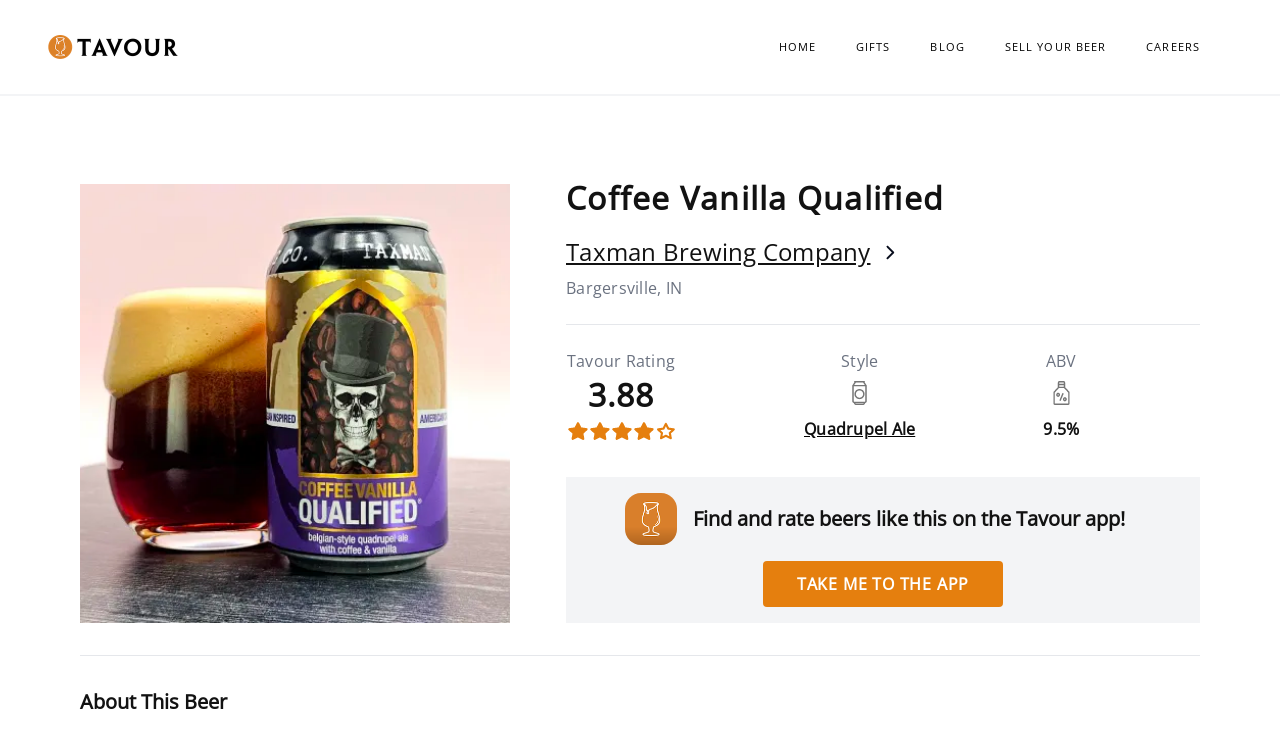

--- FILE ---
content_type: image/svg+xml
request_url: https://www.tavour.com/packs/media/images/star_icon_100-06a6ec55e10f360b3c653bc70d3a63e9.svg
body_size: 205
content:
<svg xmlns="http://www.w3.org/2000/svg" width="13" height="12" fill="none" viewBox="0 0 13 12">
    <path fill="#E57F0E" stroke="#E57F0E" stroke-linecap="round" stroke-linejoin="round" stroke-width="1.5" d="M6.479 1.052l1.699 3.292 3.8.531-2.75 2.561.65 3.619-3.4-1.71-3.398 1.71.649-3.619-2.75-2.56 3.8-.532 1.7-3.292z"/>
</svg>
